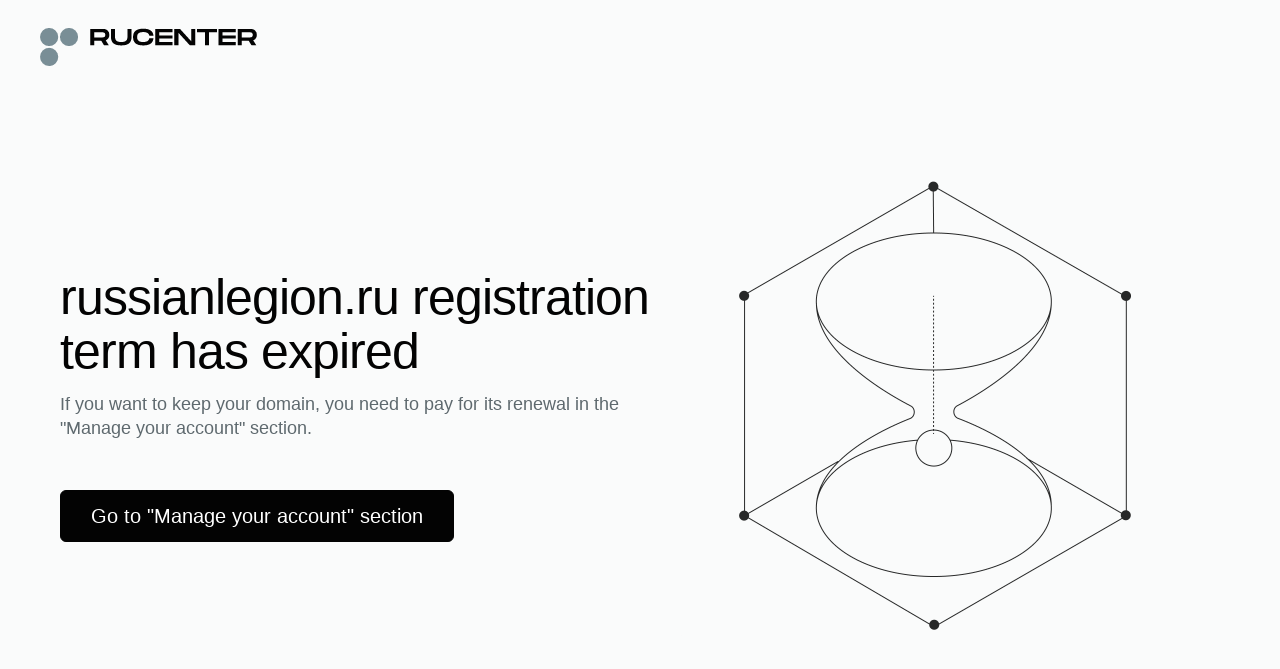

--- FILE ---
content_type: text/html; charset=utf-8
request_url: http://www.russianlegion.ru/en/rlclub_events/285.html
body_size: 21619
content:

    <!doctype html>
    <html >
      <head>
          <title data-react-helmet="true">Domain expired</title>
          <meta data-react-helmet="true" name="description" content="Domain registration term has expired. Renewal is required to resume operation of the domain and its services."/><meta data-react-helmet="true" name="robots" content="noindex"/><meta data-react-helmet="true" name="msapplication-square70x70logo" content="/static/favicon_70x70.png"/><meta data-react-helmet="true" name="msapplication-square150x150logo" content="/static/favicon_150x150.png"/><meta data-react-helmet="true" name="msapplication-wide310x150logo" content="/static/favicon_310x150.png"/><meta data-react-helmet="true" name="msapplication-square310x310logo" content="/static/favicon_310x310.png"/><meta data-react-helmet="true" name="viewport" content="width=device-width, minimum-scale=1.0, maximum-scale=1.0, user-scalable=no"/>
          <link data-react-helmet="true" rel="icon" type="image/png" href="/static/favicon.png"/><link data-react-helmet="true" rel="apple-touch-icon" type="image/png" href="/static/favicon_192x192.png"/><link data-react-helmet="true" rel="apple-touch-icon" type="image/png" href="/static/favicon_192x192.png"/><link data-react-helmet="true" rel="apple-touch-icon" type="image/png" sizes="152x152" href="/static/favicon_152x152.png"/><link data-react-helmet="true" rel="apple-touch-icon" type="image/png" sizes="180x180" href="/static/favicon_180x180.png"/><link data-react-helmet="true" rel="apple-touch-icon" type="image/png" sizes="167x167" href="/static/favicon_167x167.png"/><link data-react-helmet="true" rel="icon" type="image/png" sizes="192x192" href="/static/favicon_192x192.png"/><link data-react-helmet="true" href="https://www.nic.ru/scripts/css/font-faces.css" rel="stylesheet"/>
      </head>
      <body >
        <div id="frontend-expired-pages" data-reactroot=""><script id="__frontend-expired-pages_PAGE_PROPS__" type="application/json">{"manifest":{"ExpiredPages.css":"/static/frontend-expired-pages/ExpiredPages.07658b595493f8c4f065.css","ExpiredPages.js":"/static/frontend-expired-pages/ExpiredPages.07658b595493f8c4f065.bundle.js","ExpiredPages.css.map":"/static/frontend-expired-pages/ExpiredPages.07658b595493f8c4f065.css.map","ExpiredPages.bundle.js.map":"/static/frontend-expired-pages/ExpiredPages.07658b595493f8c4f065.bundle.js.map"},"serverConfig":{"api":{"expired":"/web/bff/parking"},"homeLink":{"ru":"https://nic.ru/","en":"https://nic.ru/en/"}},"serverState":{"initialParameters":{"lang":"en","domain":"www.russianlegion.ru","isLoading":false,"page":{"meta":{"title":"Domain expired","description":"Domain registration term has expired. Renewal is required to resume operation of the domain and its services.","hiddenForSE":true,"renderTurbo":false,"renderAmp":false},"openGraph":{"title":"","description":""},"blocks":[{"type":"linesContentView","position":1,"zone":{"name":"default"},"zoneDeclarations":[{"name":"_line-1685458453113"}],"children":[[{"type":"expiredMainBlock","position":4,"zone":{"name":"_line-1685458453113"},"data":{"title":"russianlegion.ru registration term has expired","description":"If you want to keep your domain, you need to pay for its renewal in the \"Manage your account\" section.","hint":"The payment should be made by 09.02.2026, otherwise the domain name will be released and become available to anyone.","image":{"url":"https://storage.nic.ru/en/images/png/2.expired.png","alt":"image"},"link":{"view":"buttonFilled","title":"Go to \"Manage your account\" section","url":"https://www.nic.ru/en/manager/my_domains.cgi?step=prolong.my_domains","target":"_self"}}}]]},{"type":"htmlContent","position":2,"zone":{"name":"default"},"data":{"html":"<h3><strong>How to register this domain</strong></h3>\n"}},{"type":"linesContentView","position":3,"zone":{"name":"default"},"zoneDeclarations":[{"name":"_line-1685458558641"},{"name":"_line-1685458559121"},{"name":"_line-1685458559658"}],"children":[[{"type":"parkingPageBlock","position":7,"zone":{"name":"_line-1685458558641"},"data":{"title":"Domain Broker service","description":"Rucenter team will negotiate the sale of a domain name with its registrant at the price offered by you and arrange a secure transaction.","image":{"url":"https://storage.nic.ru/en/images/svg/1.account-case.svg","alt":"image"},"link":{"view":"buttonOutlined","title":"Order service","url":"https://www.nic.ru/en/info/domain-broker/?ipartner=1144&adv_id=br&code=qbznva_oebxre&domain=russianlegion.ru","target":"_self"}}}],[{"type":"parkingPageBlock","position":8,"zone":{"name":"_line-1685458559121"},"data":{"title":"Registration of a similar domain","description":"Use a convenient domain selection tool — a similar domain name can be available in one of 700+ top-level domains.","image":{"url":"https://storage.nic.ru/en/images/svg/1.domain-redirection.svg","alt":"image"},"link":{"view":"buttonOutlined","title":"Select domain","url":"https://www.nic.ru/en/catalog/domains/?ipartner=1144&adv_id=1","target":"_self"}}}],[{"type":"parkingPageBlock","position":9,"zone":{"name":"_line-1685458559658"},"data":{"title":"Support team","description":"Feel free to contact us if you need our help or advice on the services we provide.","image":{"url":"https://storage.nic.ru/en/images/svg/1.support-newi.svg","alt":"image"},"link":{"view":"buttonOutlined","title":"Send message","url":"https://www.nic.ru/help/ru-center-help-english-556/","target":"_self"}}},{"type":"parkingPageBlock","position":10,"zone":{"name":"_line-1685458559658"},"data":{"title":"Whois service","description":"Information about the age and validity term of a domain name and its registrant's contact details.","image":{"url":"https://storage.nic.ru/en/images/svg/1.whois.svg","alt":"image"},"link":{"view":"buttonOutlined","title":"Go to Whois","url":"https://www.nic.ru/en/whois/?ipartner=1144&adv_id=7&domain=russianlegion.ru&searchWord=russianlegion.ru","target":"_self"}}}]]}]}}}}</script><script src="/static/frontend-expired-pages/ExpiredPages.07658b595493f8c4f065.bundle.js" async=""></script><link rel="stylesheet" href="/static/frontend-expired-pages/ExpiredPages.07658b595493f8c4f065.css"/><div class="pageWrapper__pageWrapper___BCmNu"><div class="header__header___eWH69"><div class="contentWrapper__contentWrapper___ucjoZ"><a class="_0_2_6_link__link___O8crE header__logoWrapper___BRHDd _0_2_6_link__link_iconMargin_left___30i96" rel="noreferrer noopener" href="https://nic.ru/en/"><div class="_0_11_0_logoIcon__logoEn___1BZmw header__logo___jaKK3 header__logoEn___XrvFe"><svg xmlns="http://www.w3.org/2000/svg" fill="none" viewBox="0 0 223 43"><path class="_0_11_0_logoIcon__dots-light___38cae" fill-rule="evenodd" d="M29.798 22.633a9.367 9.367 0 0 1-6.612-2.729 9.3 9.3 0 0 1-2.738-6.588 9.3 9.3 0 0 1 2.738-6.587 9.38 9.38 0 0 1 13.226-.001 9.313 9.313 0 0 1 2.74 6.588 9.288 9.288 0 0 1-2.74 6.59 9.353 9.353 0 0 1-6.614 2.727Zm-11.091-9.317a9.288 9.288 0 0 1-2.74 6.59 9.355 9.355 0 0 1-6.614 2.727 9.367 9.367 0 0 1-6.612-2.729 9.3 9.3 0 0 1-2.739-6.588 9.3 9.3 0 0 1 2.74-6.587 9.38 9.38 0 0 1 13.226-.001 9.315 9.315 0 0 1 2.739 6.588ZM9.353 43c2.48 0 4.859-.981 6.613-2.728a9.303 9.303 0 0 0 2.74-6.588 9.303 9.303 0 0 0-2.739-6.59 9.371 9.371 0 0 0-13.226 0 9.303 9.303 0 0 0-2.739 6.59 9.303 9.303 0 0 0 2.74 6.586A9.371 9.371 0 0 0 9.352 43Z" clip-rule="evenodd"></path><path class="_0_11_0_logoIcon__name-light___ILq_x" fill-rule="evenodd" d="m67.62 16.71-.08.03.046.075 3.04 4.878h-4.94l-2.703-4.45-.023-.034h-7.107v4.484h-4.181V5.03h13.193c1.9 0 3.5.598 4.622 1.659a5.944 5.944 0 0 1 1.756 4.45c0 2.707-1.384 4.692-3.623 5.57ZM55.925 8.521h-.072v5.207h7.8c.739.049 1.48-.061 2.173-.322.365-.164.67-.435.875-.776.247-.458.367-.973.345-1.492a2.939 2.939 0 0 0-.346-1.515 1.936 1.936 0 0 0-.87-.784 5.172 5.172 0 0 0-2.178-.326h-7.727v.008Zm66.687 9.888h13.432v3.283h-17.7V5.03h17.7v3.298h-13.508v3.557h13.508v2.973h-13.508v3.552h.076Zm19.651-9.24v12.523h-4.181V5.03h5.777l11.509 12.596.13.14V5.045h4.181v16.663h-5.801L142.392 9.12l-.129-.148v.197Zm27.131-.648h-8.127V5.045h20.598v3.477h-8.203v13.171h-4.181V8.522h-.087Zm49.849 8.187-.084.03.046.076 3.041 4.878h-4.942l-2.702-4.45-.019-.034h-7.112v4.484h-4.181V5.03h13.19c1.9 0 3.5.598 4.621 1.659a5.925 5.925 0 0 1 1.772 4.434c0 2.708-1.384 4.693-3.619 5.571l-.011.015Zm-11.711-8.187h-.072v5.207h7.799a5.215 5.215 0 0 0 2.178-.322c.364-.164.667-.435.871-.776.247-.458.367-.973.346-1.492a2.948 2.948 0 0 0-.346-1.515 1.935 1.935 0 0 0-.871-.784 5.164 5.164 0 0 0-2.178-.326h-7.727v.008Zm-19.787 9.888h13.432v3.283h-17.701V5.03h17.701v3.298h-13.505v3.553h13.505v2.976h-13.505v3.553h.073Zm-93.716-5.064c0 2.901-.798 5.045-2.5 6.461-1.704 1.417-4.342 2.129-8.04 2.129-3.698 0-6.328-.701-8.043-2.121-1.714-1.42-2.493-3.556-2.493-6.469V5.045h4.181v8.301c0 1.178.163 2.462 1.05 3.45.885.989 2.473 1.663 5.294 1.663 2.82 0 4.413-.682 5.298-1.674.886-.992 1.05-2.272 1.05-3.439V5.045h4.18v8.301h.023Zm1.578 0c0-2.772.79-4.9 2.493-6.34 1.703-1.438 4.341-2.2 8.046-2.2 3.357 0 5.865.637 7.602 1.864s2.661 3.03 2.874 5.381h-4.288a3.841 3.841 0 0 0-.607-1.669 3.869 3.869 0 0 0-1.293-1.22c-1.03-.618-2.486-.883-4.288-.883-2.212 0-3.801.379-4.838 1.227-1.038.849-1.52 2.11-1.52 3.84 0 1.731.475 3.03 1.52 3.87 1.045.842 2.63 1.243 4.831 1.243 1.801 0 3.246-.273 4.295-.894a3.903 3.903 0 0 0 1.9-2.924h4.273c-.229 2.383-1.171 4.193-2.874 5.416-1.703 1.224-4.23 1.894-7.602 1.894-3.706 0-6.34-.758-8.046-2.22-1.707-1.461-2.478-3.605-2.478-6.385Z" clip-rule="evenodd"></path></svg></div></a></div></div><div class="expiredContent__expiredContent___HLWlG"><div class="contentWrapper__contentWrapper___ucjoZ"><div class="linesContentView__linesContentView___Q0Rj9"><div class="expiredMainBlock__expiredMainBlock-wrapper___HZQJ2"><div class="expiredMainBlock__expiredMainBlock___lvK6Z"><div class="expiredMainBlock__expiredMainBlock-content___6FDeH"><div class="expiredMainBlock__expiredMainBlock-title___wkVEZ"><h1 class="_0_9_0_text__base___1jep0 _0_9_0_text__preset-titleH1___11fnX _0_9_0_text__color-primaryBlack___2dBcH _0_9_0_text__wrap-break-word___pQEvA">russianlegion.ru registration term has expired</h1></div><span class="_0_9_0_text__base___1jep0 _0_9_0_text__preset-textLarge___2wPhu _0_9_0_text__color-secondaryMedium___2Qr4x _0_9_0_text__wrap-normal___19vDF expiredMainBlock__expiredMainBlock-description___mYgmc">If you want to keep your domain, you need to pay for its renewal in the "Manage your account" section.</span><div class="expiredMainBlock__expiredMainBlock-btn___IbGsu"><button class="_0_2_5_button__base___3QXLU _0_2_5_button__font___nhfv1 _0_2_5_button__font-size-l___8iJ-n _0_2_5_button__size-l___3BxYo _0_2_5_button__color-light-mode-primary___1rpIM" type="button"><a class="_0_2_6_link__link___O8crE link__linkInBtn___ahwHa link__primary___IJwP_ _0_2_6_link__link_underlined_always___1CkJ8 _0_2_6_link__link_iconMargin_left___30i96" rel="noreferrer noopener" href="https://www.nic.ru/en/manager/my_domains.cgi?step=prolong.my_domains" target="_self">Go to &quot;Manage your account&quot; section</a></button></div></div><img class="expiredMainBlock__expiredMainBlock-image___SJyj9" src="https://storage.nic.ru/en/images/png/2.expired.png" alt="image"/></div></div></div><div class="htmlContent__htmlContent____O8tq"><span class="_0_9_0_text__base___1jep0 _0_9_0_text__preset-textMain___DBI8G _0_9_0_text__color-primaryBlack___2dBcH _0_9_0_text__wrap-normal___19vDF"><h3><strong>How to register this domain</strong></h3>
</span></div><div class="linesContentView__linesContentView___Q0Rj9 linesContentView__linesContentViewGrid___ZgN7V"><div class="parkingPageBlock__parkingPageBlock___DpyPb"><div class="parkingPageBlock__parkingPageBlock-content___AFJd5"><div class="parkingPageBlock__parkingPageBlock-title___vuMvQ"><span class="_0_9_0_text__base___1jep0 _0_9_0_text__preset-titleH4___3Te_d _0_9_0_text__color-primaryBlack___2dBcH _0_9_0_text__wrap-normal___19vDF">Domain Broker service</span></div><span class="_0_9_0_text__base___1jep0 _0_9_0_text__preset-textMain___DBI8G _0_9_0_text__color-secondaryMedium___2Qr4x _0_9_0_text__wrap-normal___19vDF parkingPageBlock__parkingPageBlock-description___wMKqO">Rucenter team will negotiate the sale of a domain name with its registrant at the price offered by you and arrange a secure transaction.</span><div class="parkingPageBlock__parkingPageBlock-btn___Xz1Qj"><button class="_0_2_5_button__base___3QXLU _0_2_5_button__font___nhfv1 _0_2_5_button__font-size-s___u9KZl _0_2_5_button__size-s___Y5fQv _0_2_5_button__color-light-mode-secondary___3Vp6T" type="button"><a class="_0_2_6_link__link___O8crE link__linkInBtn___ahwHa link__secondary___ZEkPK _0_2_6_link__link_underlined_always___1CkJ8 _0_2_6_link__link_iconMargin_left___30i96" rel="noreferrer noopener" href="https://www.nic.ru/en/info/domain-broker/?ipartner=1144&amp;adv_id=br&amp;code=qbznva_oebxre&amp;domain=russianlegion.ru" target="_self">Order service</a></button></div></div><div class="parkingPageBlock__parkingPageBlock-icon___E_Cxc"><img src="https://storage.nic.ru/en/images/svg/1.account-case.svg" alt="image"/></div></div><div class="parkingPageBlock__parkingPageBlock___DpyPb"><div class="parkingPageBlock__parkingPageBlock-content___AFJd5"><div class="parkingPageBlock__parkingPageBlock-title___vuMvQ"><span class="_0_9_0_text__base___1jep0 _0_9_0_text__preset-titleH4___3Te_d _0_9_0_text__color-primaryBlack___2dBcH _0_9_0_text__wrap-normal___19vDF">Registration of a similar domain</span></div><span class="_0_9_0_text__base___1jep0 _0_9_0_text__preset-textMain___DBI8G _0_9_0_text__color-secondaryMedium___2Qr4x _0_9_0_text__wrap-normal___19vDF parkingPageBlock__parkingPageBlock-description___wMKqO">Use a convenient domain selection tool — a similar domain name can be available in one of 700+ top-level domains.</span><div class="parkingPageBlock__parkingPageBlock-btn___Xz1Qj"><button class="_0_2_5_button__base___3QXLU _0_2_5_button__font___nhfv1 _0_2_5_button__font-size-s___u9KZl _0_2_5_button__size-s___Y5fQv _0_2_5_button__color-light-mode-secondary___3Vp6T" type="button"><a class="_0_2_6_link__link___O8crE link__linkInBtn___ahwHa link__secondary___ZEkPK _0_2_6_link__link_underlined_always___1CkJ8 _0_2_6_link__link_iconMargin_left___30i96" rel="noreferrer noopener" href="https://www.nic.ru/en/catalog/domains/?ipartner=1144&amp;adv_id=1" target="_self">Select domain</a></button></div></div><div class="parkingPageBlock__parkingPageBlock-icon___E_Cxc"><img src="https://storage.nic.ru/en/images/svg/1.domain-redirection.svg" alt="image"/></div></div><div class="parkingPageBlock__parkingPageBlock___DpyPb"><div class="parkingPageBlock__parkingPageBlock-content___AFJd5"><div class="parkingPageBlock__parkingPageBlock-title___vuMvQ"><span class="_0_9_0_text__base___1jep0 _0_9_0_text__preset-titleH4___3Te_d _0_9_0_text__color-primaryBlack___2dBcH _0_9_0_text__wrap-normal___19vDF">Support team</span></div><span class="_0_9_0_text__base___1jep0 _0_9_0_text__preset-textMain___DBI8G _0_9_0_text__color-secondaryMedium___2Qr4x _0_9_0_text__wrap-normal___19vDF parkingPageBlock__parkingPageBlock-description___wMKqO">Feel free to contact us if you need our help or advice on the services we provide.</span><div class="parkingPageBlock__parkingPageBlock-btn___Xz1Qj"><button class="_0_2_5_button__base___3QXLU _0_2_5_button__font___nhfv1 _0_2_5_button__font-size-s___u9KZl _0_2_5_button__size-s___Y5fQv _0_2_5_button__color-light-mode-secondary___3Vp6T" type="button"><a class="_0_2_6_link__link___O8crE link__linkInBtn___ahwHa link__secondary___ZEkPK _0_2_6_link__link_underlined_always___1CkJ8 _0_2_6_link__link_iconMargin_left___30i96" rel="noreferrer noopener" href="https://www.nic.ru/help/ru-center-help-english-556/" target="_self">Send message</a></button></div></div><div class="parkingPageBlock__parkingPageBlock-icon___E_Cxc"><img src="https://storage.nic.ru/en/images/svg/1.support-newi.svg" alt="image"/></div></div><div class="parkingPageBlock__parkingPageBlock___DpyPb"><div class="parkingPageBlock__parkingPageBlock-content___AFJd5"><div class="parkingPageBlock__parkingPageBlock-title___vuMvQ"><span class="_0_9_0_text__base___1jep0 _0_9_0_text__preset-titleH4___3Te_d _0_9_0_text__color-primaryBlack___2dBcH _0_9_0_text__wrap-normal___19vDF">Whois service</span></div><span class="_0_9_0_text__base___1jep0 _0_9_0_text__preset-textMain___DBI8G _0_9_0_text__color-secondaryMedium___2Qr4x _0_9_0_text__wrap-normal___19vDF parkingPageBlock__parkingPageBlock-description___wMKqO">Information about the age and validity term of a domain name and its registrant's contact details.</span><div class="parkingPageBlock__parkingPageBlock-btn___Xz1Qj"><button class="_0_2_5_button__base___3QXLU _0_2_5_button__font___nhfv1 _0_2_5_button__font-size-s___u9KZl _0_2_5_button__size-s___Y5fQv _0_2_5_button__color-light-mode-secondary___3Vp6T" type="button"><a class="_0_2_6_link__link___O8crE link__linkInBtn___ahwHa link__secondary___ZEkPK _0_2_6_link__link_underlined_always___1CkJ8 _0_2_6_link__link_iconMargin_left___30i96" rel="noreferrer noopener" href="https://www.nic.ru/en/whois/?ipartner=1144&amp;adv_id=7&amp;domain=russianlegion.ru&amp;searchWord=russianlegion.ru" target="_self">Go to Whois</a></button></div></div><div class="parkingPageBlock__parkingPageBlock-icon___E_Cxc"><img src="https://storage.nic.ru/en/images/svg/1.whois.svg" alt="image"/></div></div></div><div id="yandex_rtb_R-A-16691543-1" style="max-height:230px;width:100%;border-radius:10px;overflow:hidden"></div></div></div><div class="footer__footer___X7w76"><div class="footer__footerContentWrapper___hi0A7"><div class="footer__footerContent___Fi2cC"><a class="_0_2_6_link__link___O8crE footer__footerLang___EqDlp _0_2_6_link__link_underlined_hover___GIdxC _0_2_6_link__link_iconMargin_right___2Zj_m" rel="noreferrer noopener" href="/"><svg xmlns="http://www.w3.org/2000/svg" viewBox="0 0 20 20" fill="none"><path fill-rule="evenodd" clip-rule="evenodd" d="M10 1C5.02944 1 1 5.02944 1 10C1 14.9706 5.02944 19 10 19C14.9706 19 19 14.9706 19 10C19 5.02944 14.9706 1 10 1ZM1.96107 9.52632C2.18358 5.69043 5.09107 2.57498 8.83206 2.03145C6.99005 4.17492 5.8621 6.74468 5.74666 9.52632H1.96107ZM1.96107 10.4737C2.18357 14.3095 5.09096 17.4249 8.83186 17.9685C6.98993 15.8251 5.86204 13.2553 5.74665 10.4737H1.96107ZM6.69493 10.4737C6.81922 13.2146 8.01844 15.7567 9.99996 17.8493C11.9815 15.7567 13.1807 13.2146 13.305 10.4737H6.69493ZM14.2533 10.4737C14.1379 13.2553 13.01 15.8251 11.1681 17.9685C14.909 17.425 17.8164 14.3095 18.0389 10.4737H14.2533ZM18.0389 9.52632H14.2533C14.1378 6.74467 13.0099 4.17491 11.1679 2.03144C14.9089 2.57494 17.8164 5.69041 18.0389 9.52632ZM13.305 9.52632H6.69494C6.81928 6.78552 8.01848 4.24342 9.99996 2.15087C11.9814 4.24342 13.1807 6.78552 13.305 9.52632Z"></path></svg><span class="_0_9_0_text__base___1jep0 _0_9_0_text__preset-textSmall___1HwlN _0_9_0_text__color-primaryBlack___2dBcH _0_9_0_text__wrap-normal___19vDF">Русский</span></a><span class=""><span class="_0_9_0_text__base___1jep0 _0_9_0_text__preset-textSmall___1HwlN _0_9_0_text__color-tertiaryMain___590O8 _0_9_0_text__wrap-normal___19vDF">© АО «РСИЦ» (Руцентр), 2026</span></span></div><ul class="footer__footerMenu___AKlUd"><li><a class="_0_2_6_link__link___O8crE _0_2_6_link__link_underlined_always___1CkJ8 _0_2_6_link__link_iconMargin_left___30i96" rel="noreferrer noopener" href="https://nic.ru/en/catalog/domains/"><span class="_0_9_0_text__base___1jep0 _0_9_0_text__preset-textSmall___1HwlN _0_9_0_text__color-primaryBlack___2dBcH _0_9_0_text__wrap-normal___19vDF">Domain Registration</span></a></li><li><a class="_0_2_6_link__link___O8crE _0_2_6_link__link_underlined_always___1CkJ8 _0_2_6_link__link_iconMargin_left___30i96" rel="noreferrer noopener" href="https://nic.ru/en/catalog/hosting/"><span class="_0_9_0_text__base___1jep0 _0_9_0_text__preset-textSmall___1HwlN _0_9_0_text__color-primaryBlack___2dBcH _0_9_0_text__wrap-normal___19vDF">Hosting</span></a></li><li><a class="_0_2_6_link__link___O8crE _0_2_6_link__link_underlined_always___1CkJ8 _0_2_6_link__link_iconMargin_left___30i96" rel="noreferrer noopener" href="https://nic.ru/en/catalog/hosting/shared/"><span class="_0_9_0_text__base___1jep0 _0_9_0_text__preset-textSmall___1HwlN _0_9_0_text__color-primaryBlack___2dBcH _0_9_0_text__wrap-normal___19vDF">Shared Hosting</span></a></li><li><a class="_0_2_6_link__link___O8crE _0_2_6_link__link_underlined_always___1CkJ8 _0_2_6_link__link_iconMargin_left___30i96" rel="noreferrer noopener" href="https://nic.ru/en/catalog/hosting/vds-vps/"><span class="_0_9_0_text__base___1jep0 _0_9_0_text__preset-textSmall___1HwlN _0_9_0_text__color-primaryBlack___2dBcH _0_9_0_text__wrap-normal___19vDF">VDS/VPS virtual servers</span></a></li><li><a class="_0_2_6_link__link___O8crE _0_2_6_link__link_underlined_always___1CkJ8 _0_2_6_link__link_iconMargin_left___30i96" rel="noreferrer noopener" href="https://nic.ru/en/catalog/hosting/dedicated/"><span class="_0_9_0_text__base___1jep0 _0_9_0_text__preset-textSmall___1HwlN _0_9_0_text__color-primaryBlack___2dBcH _0_9_0_text__wrap-normal___19vDF">Dedicated servers</span></a></li><li><a class="_0_2_6_link__link___O8crE _0_2_6_link__link_underlined_always___1CkJ8 _0_2_6_link__link_iconMargin_left___30i96" rel="noreferrer noopener" href="https://nic.ru/en/catalog/ssl/"><span class="_0_9_0_text__base___1jep0 _0_9_0_text__preset-textSmall___1HwlN _0_9_0_text__color-primaryBlack___2dBcH _0_9_0_text__wrap-normal___19vDF">SSL certificates</span></a></li></ul></div></div></div></div>
      </body>
    </html>